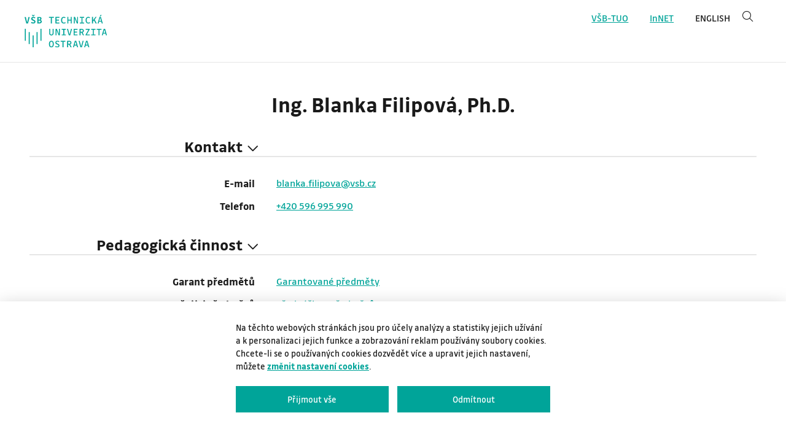

--- FILE ---
content_type: text/html;charset=UTF-8
request_url: https://www.vsb.cz/personCards/personCard.jsp?lang=cs&person=DEM75
body_size: 3323
content:
<!DOCTYPE html>
<html dir="ltr" lang="cs">
<head>
	<!--
		 Server: wp3.vsb.cz
		-->
	<title>Ing. Blanka Filipová, Ph.D. - profil VŠB-TUO</title>
	<meta name="description" content="Profil zaměstnance Ing. Blanka Filipová, Ph.D." lang="cs"/>
	<meta http-equiv="Content-Type" content="text/html; charset=UTF-8">
	<meta name="robots" content="index, follow">
	<meta name="revisit-after" content="7 days">
	<meta name="format-detection" content="telephone=no">
	<meta name="viewport" content="width=device-width, initial-scale=1.0">

	<link rel="apple-touch-icon" sizes="180x180" href="/share/webresources/favicons/vsb/apple-touch-icon.png">
	<link rel="icon" type="image/png" sizes="32x32" href="/share/webresources/favicons/vsb/favicon-32x32.png">
	<link rel="icon" type="image/png" sizes="16x16" href="/share/webresources/favicons/vsb/favicon-16x16.png">
	<link rel="manifest" href="/share/webresources/favicons/vsb/site.webmanifest">
	<link rel="mask-icon" href="/share/webresources/favicons/vsb/safari-pinned-tab.svg" color="#00a499">
	<link rel="shortcut icon" href="/share/webresources/favicons/vsb/favicon.ico">
	<meta name="msapplication-TileColor" content="#00a499">
	<meta name="msapplication-config" content="/share/webresources/favicons/vsb/browserconfig.xml">
	<meta name="theme-color" content="#00a499">

	<link type="text/css" rel="stylesheet" href="/share/webresources/fonts/drive-font/vsb-drive-font.css"/>
	<link type="text/css" rel="stylesheet" href="/share/webresources/fonts/font-awesome/6.7.1/css/all.min.css">
	<link type="text/css" rel="stylesheet" href="/share/webresources/js/featherlight/1.7.13/featherlight.min.css"/>
	<link type="text/css" rel="stylesheet" href="/share/webresources/js/nprogress/0.2.0/css/nprogress.min.css"/>
	<link type="text/css" rel="stylesheet" href="/share/webresources/js/vsb/search-box/css/search-box.css"/>
	<link type="text/css" rel="stylesheet" href="/share/webresources/js/side-menu/css/side-menu.css"/>
	<link type="text/css" rel="stylesheet" href="/share/webresources/js/cookieconsent/2.7.2/cookieconsent.css">
	<link type="text/css" rel="stylesheet" href="/share/webresources/js/iframemanager/1.0/iframemanager.css">
	<link type="text/css" rel="stylesheet" href="/share/webresources/js/leaflet/1.9.4/leaflet.css" />

	<link type="text/css" rel="stylesheet" href="/personCards/css/vsb-style.css"/>
	<link type="text/css" rel="stylesheet" href="/personCards/css/personcard.css"/>

	<script type="text/javascript" src="/share/webresources/js/jquery/3.7.1/jquery.min.js"></script>
	<script type="text/javascript" src="/share/webresources/js/custom-elements/1.0.0/custom-elements.min.js"></script>
	<script type="text/javascript" src="/share/webresources/js/common.js"></script>
	<script type="text/javascript" src="/share/webresources/js/featherlight/1.7.13/featherlight.min.js"></script>
	<script type="text/javascript" src="/share/webresources/js/nprogress/0.2.0/js/nprogress.min.js"></script>
	<script type="text/javascript" src="/share/webresources/js/leaflet/1.9.4/leaflet.js"></script>
	<script type="text/javascript" src="/share/webresources/js/vsb/template-handlers/header-handler.js"></script>
	<script type="text/javascript" src="/share/webresources/js/vsb/template-handlers/footer-handler.js"></script>
	<script type="text/javascript" src="/share/webresources/js/vsb/template-handlers/side-menu-handler.min.js"></script>
	<script type="text/javascript" src="/share/webresources/js/vsb/search-box/js/search-box.js"></script>
	<script type="text/javascript" src="/share/webresources/js/side-menu/js/side-menu.min.js"></script>
	<script type="text/javascript" src="/personCards/js/map.js"></script>
	<script defer type="text/javascript" src="/share/webresources/js/cookieconsent/2.7.2/cookieconsent.js"></script>
	<script defer type="text/javascript" src="/share/webresources/js/iframemanager/1.0/iframemanager.js"></script>
	<script defer type="text/javascript" src="/share/webresources/js/vsb/cookieconsent-init.js"></script>

	<script type="text/javascript">
		function slideSection(name) {
			$('#' + name + '-section').slideToggle("slow");
			$('.' + name + '-icon').toggle();
		}
	</script>

</head>

<body class="no-touch">
<!-- HEADER -->
<header class="header">
	<div id="header-names-part" style="height: 0;"></div>   <!-- for compatibility -->

	<div id="header-white-part">
		<nav id="header-logo-container" role="navigation">
			<a class="image-with-link" href="https://www.vsb.cz" title='VŠB – Technická univerzita Ostrava' aria-label='VŠB – Technická univerzita Ostrava'><img src="/share/webresources/logos/full/vsb/vsb_cs.svg"></a>
		</nav>

		<div class="container-header no-resize">
			<div id="header-links">
				<nav role="navigation">
					<span id="secondary-menu"></span>
					<a id="link-vsb" class="header-link" href='https://www.vsb.cz/cs'>VŠB-TUO</a>
					<span class="link-spacer"></span>
					<a id="link-innet" class="header-link" href="https://innet.vsb.cz">InNET</a>
					<span class="link-spacer"></span>
					<a class="header-link link-lang" href="/personCards/personCard.jsp?lang=en&person=DEM75">English</a>
							<search-box placeholder='Vyhledávání'
										search-url="https://www.vsb.cz/cs/vyhledavani" search-parameter='query'
										smallstate-breakpoint="9999999px" smallstate-offset-breakpoint="1201px"
										smallstate-offset1="40px" smallstate-offset2="40px"></search-box>
						</nav>
			</div>

			<div id="mobile-menu">
				<nav role="navigation">
					<a id="mobile-menu-show" href="javascript: showSideMenu();" aria-label="show side menu"><i aria-label='show menu' class='fal fa-bars'></i></a>
					<a id="mobile-menu-hide" href="javascript: hideSideMenu();" aria-label="hide side menu"><i aria-label='hide menu' class='fal fa-times'></i></a>
				</nav>
			</div>
		</div>
	</div>

	<div id="names-part-placeholder" style="height: 0;"></div>    <!-- for compatibility -->

	<div id="white-part-placeholder"></div>
</header>

<!-- MIDDLE -->
<div style="display: table; width: 100%; height: 100%;">
	<aside id="side-menu-container" class="main-page" style="display: none;">
		<nav id="sideMenu" role="navigation"></nav>
	</aside>

	<script type="text/javascript">
		
				var langSwitchLabel = 'EN';
				var langSwitchLink = '/personCards/personCard.jsp?lang=en&person=DEM75';
				var searchPage = 'https://www.vsb.cz/cs/vyhledavani'
			

		var sideMenu = new SideMenu("", "cs", [], [], [{
			"label": "InNET",
			"link": "https://innet.vsb.cz"
		}], searchPage, "query", [{"label": langSwitchLabel, "link": langSwitchLink}]);
		sideMenu.bindToElementId("sideMenu");
	</script>

	<div class="content-container">
		<div class="personcard-container personcard container">
			<h1 class="person-title">Ing. Blanka Filipová, Ph.D.</h1>
			<div id="contact-title" class="section-title" onclick="slideSection('contact');">
					<h2>Kontakt<i
						class="vsb-icon icon-right contact-icon fal fa-chevron-right"></i><i
						class="vsb-icon icon-down contact-icon fal fa-chevron-down"></i></h2>
				</div>

				<div id="contact-section" class="section-content">
					<div class="key">
							E-mail</div>
						<div class="value">
							<a href='#' onClick="emailLinkVsb('blanka.filipova')">
								<script type='text/javascript'>document.write(emailTextVsb('blanka.filipova'));</script>
							</a>
						</div>
					<div class="key">
							Telefon</div>
						<div class="value">
							<a href="tel:+420 596 995 990">+420 596 995 990</a>
								<br/>
							</div>
					</div>
			<div class="section-title" onclick="slideSection('teaching');">
					<h2>Pedagogická činnost<i	class="vsb-icon icon-right teaching-icon fal fa-chevron-right"></i><i class="vsb-icon icon-down teaching-icon fal fa-chevron-down"></i></h2>
				</div>

				<div id="teaching-section" class="section-content">
					<div class="key">
							Garant předmětů</div>
						<div class="value">
							<a href="/personCards/garantedSubjects.jsp?person=DEM75&lang=cs" data-featherlight="iframe" data-featherlight-close-icon="" data-featherlight-variant="vsb-light">Garantované předměty</a>
						</div>
					<div class="key">
							Vyučující předmětů</div>
						<div class="value">
							<a href="https://www.vsb.cz/cz.vsb.edison.edu.study.prepare.web/SubjectOrSubjectVersionListForRole.faces?role=prednasejici&ident=DEM75" data-featherlight="iframe" data-featherlight-close-icon="" data-featherlight-variant="vsb-light">Přednáška z předmětů</a>
						</div>
					<div class="key">
							Cvičící předmětů</div>
						<div class="value">
							<a href="https://www.vsb.cz/cz.vsb.edison.edu.study.prepare.web/SubjectOrSubjectVersionListForRole.faces?role=cvicici&ident=DEM75" data-featherlight="iframe" data-featherlight-close-icon="" data-featherlight-variant="vsb-light">Cvičení z předmětů</a>
						</div>
					<div class="key">
							Závěrečné práce</div>
						<div class="value">
							<a href="/personCards/theses.jsp?person=DEM75&lang=cs" data-featherlight="iframe" data-featherlight-close-icon="" data-featherlight-variant="vsb-light">Závěrečné práce vedené pedagogem</a>
						</div>
					</div>
			<div class="section-title" onclick="slideSection('activity');">
					<h2>Ostatní odborná činnost<i	class="vsb-icon icon-right activity-icon fal fa-chevron-right"></i><i class="vsb-icon icon-down activity-icon fal fa-chevron-down"></i></h2>
				</div>

				<div id="activity-section" class="section-content">
					<div class="key">
							Významné publikace</div>
						<div class="value">
							<a href="/personCards/publications.jsp?person=DEM75&lang=cs" data-featherlight="iframe" data-featherlight-close-icon="" data-featherlight-variant="vsb-light">Publikace z evidence VŠB-TUO</a>
						</div>
					<div class="key">
							Řešené projekty</div>
						<div class="value">
							<a href="/personCards/solverProjects.jsp?person=DEM75&lang=cs" data-featherlight="iframe" data-featherlight-close-icon="" data-featherlight-variant="vsb-light">Řešené projekty</a>
						</div>
					<div class="key">
							Řešené projekty - spoluřešitel</div>
						<div class="value">
							<a href="/personCards/coSolverProjects.jsp?person=DEM75&lang=cs" data-featherlight="iframe" data-featherlight-close-icon="" data-featherlight-variant="vsb-light">Řešené projekty - spoluřešitel</a>
						</div>
					<div class="key">
							Vědeckovýzkumné výstupy z evidence VŠB-TUO</div>
						<div class="value">
							<a href="/personCards/scienceOutput.jsp?person=DEM75&lang=cs" data-featherlight="iframe" data-featherlight-close-icon="" data-featherlight-variant="vsb-light">Vědeckovýzkumné výstupy z evidence VŠB-TUO</a>
						</div>
					</div>
			<div class="requiredLoginLink">
					<a href="/personCards/login?requestedResource=https%3A%2F%2Fwww.vsb.cz%2FpersonCards%2FpersonCard.jsp%3Flang%3Dcs%26person%3DDEM75">Některé informace se můžou zobrazit až po přihlášení&nbsp;<i class="fas fa-sign-in-alt" aria-hidden="true"></i></a>
				</div>
			</div>
	</div>
</div>

<script type="text/plain" data-cookiecategory="analytics">
	var newScript = document.createElement("script");
	newScript.type = "text/javascript";
	newScript.setAttribute("src", "https://www.googletagmanager.com/gtag/js?id=G-M5BXV95R4W");
	newScript.setAttribute("async", "");
	document.documentElement.firstChild.appendChild(newScript);
	window.dataLayer = window.dataLayer || [];
	function gtag(){dataLayer.push(arguments);}
	gtag('js', new Date());
	gtag('config', 'G-M5BXV95R4W');
</script>

<script type="text/javascript">
	window.addEventListener("load", function () {
		if ((navigator.userAgent.indexOf("MSIE ") !== -1) || (navigator.userAgent.indexOf("Trident/") !== -1)
			|| (navigator.userAgent.indexOf("Edge/") !== -1))
			document.body.classList.add("ms");	// microsoft detection for generated css in contents

		if ((navigator.userAgent.toLowerCase().indexOf("android") > -1)
			|| (navigator.userAgent.toLowerCase().indexOf("windows phone") > -1)
			|| (navigator.userAgent.toLowerCase().indexOf("blackberry") > -1)
			|| (navigator.userAgent.match(/(iPod|iPhone|iPad)/) && navigator.userAgent.match(/AppleWebKit/)))
			document.body.classList.remove("no-touch");  // disable hover for mobile devices
	});
</script>
</body>
</html>


--- FILE ---
content_type: application/x-javascript
request_url: https://www.vsb.cz/share/webresources/js/vsb/search-box/js/search-box.js
body_size: 1965
content:
// search box component for the new vsb template

"use strict";


(function () {
	if (window._search_box_loaded)
		return;

	window._search_box_loaded = true;
	
	
	var SearchBox = function () {
		var self;
		
		if (window.Reflect !== undefined) {
			self = Reflect.construct(HTMLElement, [], SearchBox);
		} else {
			self = HTMLElement.call(this);
		}
		
		self._state = this.states.hidden;
		self._searchBoxId = "search-box-" + this._getRandomId();
		self._searchInputId = "search-input-" + this._getRandomId();
		self._searchButtonId = "search-button-" + this._getRandomId();
		self._searchUnderlineId = "search-underline-" + this._getRandomId();
		
		return self;
	}
	
	Object.setPrototypeOf(SearchBox.prototype, HTMLElement.prototype);
	Object.setPrototypeOf(SearchBox, HTMLElement);
	
	
	// ------- properties -------
	Object.defineProperty(SearchBox.prototype, "placeholder", {value: "", writable: true});
	Object.defineProperty(SearchBox.prototype, "searchUrl", {value: "", writable: true});
	Object.defineProperty(SearchBox.prototype, "searchParameter", {value: "", writable: true});
	Object.defineProperty(SearchBox.prototype, "smallStateBreakpoint", {value: 0, writable: true});
	Object.defineProperty(SearchBox.prototype, "smallStateOffsetBreakpoint", {value: 0, writable: true});
	Object.defineProperty(SearchBox.prototype, "smallStateOffset1", {value: 0, writable: true});
	Object.defineProperty(SearchBox.prototype, "smallStateOffset2", {value: 0, writable: true});
	
	
	// ------- states -------
	SearchBox.prototype.states = {};
	SearchBox.prototype.states.hidden = 0;
	SearchBox.prototype.states.small = 1;
	SearchBox.prototype.states.toggled = 2;
	SearchBox.prototype.states.normal = 3;
	
	
	// ------- methods -------
	SearchBox.prototype._getChildById = function (id, parent) {
		var parent = parent || this;
		var childNodesLen = parent.childNodes.length;
		
		for (var i = 0; i < childNodesLen; i++) {
			var child = parent.childNodes.item(i);
			
			if (child.id === id)
				return child;
			
			if (child.childNodes.length > 0) {
				var result =  this._getChildById(id, child);
				if (result !== null)
					return result;
			}
		}
		return null;
	};
	
	
	SearchBox.prototype._setState = function () {
		if (window.innerWidth > this.smallStateBreakpoint)
			this._setNormalState();
		else
			this._setSmallState();
	};
	
	
	SearchBox.prototype._setHiddenState = function () { 
		this._state = this.states.hidden;
		
		this.style.display = "none";
	}
	
	
	SearchBox.prototype._setSmallState = function () { 
		this._state = this.states.small;
		
		this._getChildById(this._searchInputId).style.display = "none";
		this._getChildById(this._searchUnderlineId).style.display = "none";
		
		this._getChildById(this._searchBoxId).style.top = "0";
		this._getChildById(this._searchBoxId).style.display = "inline-block";
	}
	
	
	SearchBox.prototype._setToggledState = function () { 
		this._state = this.states.toggled;
		
		if (window.innerWidth >= this.smallStateOffsetBreakpoint)
			this._getChildById(this._searchBoxId).style.top = this.smallStateOffset2 + "px";
		else
			this._getChildById(this._searchBoxId).style.top = this.smallStateOffset1 + "px";
			
		this._getChildById(this._searchInputId).style.display = "inline-block";
		this._getChildById(this._searchInputId).style["margin-left"] = "0.4rem";
		this._getChildById(this._searchUnderlineId).style.display = "block";
		
		this._getChildById(this._searchBoxId).style.display = "block";
		this._getChildById(this._searchInputId).focus();
	}
	
	
	SearchBox.prototype._setNormalState = function () { 
		this._state = this.states.normal;
		
		this._getChildById(this._searchInputId).style.display = "inline-block";
		this._getChildById(this._searchInputId).style["margin-left"] = "0";
		this._getChildById(this._searchUnderlineId).style.display = "block";
		
		this._getChildById(this._searchBoxId).style.top = "0";
		this._getChildById(this._searchBoxId).style.display = "inline-block";
	}
	
	
	SearchBox.prototype._getRandomId = function() {
		var text = "";
		var possible = "ABCDEFGHIJKLMNOPQRSTUVWXYZabcdefghijklmnopqrstuvwxyz0123456789";

		for (var i = 0; i < 5; i++)
			text += possible.charAt(Math.floor(Math.random() * possible.length));

		return text;
	};
	
	
	SearchBox.prototype._setAttributes = function () {
		var placeholderAttr = this.getAttribute("placeholder");
		if ((placeholderAttr !== undefined) && (placeholderAttr !== null)) 
			this.placeholder = placeholderAttr;
			 
		var searchUrlAttr = this.getAttribute("search-url");
		if ((searchUrlAttr !== undefined) && (searchUrlAttr !== null))
			this.searchUrl = searchUrlAttr;
		
		var searchParameterAttr = this.getAttribute("search-parameter");
		if ((searchParameterAttr !== undefined) && (searchParameterAttr !== null))
			this.searchParameter = searchParameterAttr;
		
		var smallStateBreakpointAttr = this.getAttribute("smallstate-breakpoint");
		if ((smallStateBreakpointAttr !== undefined) && (smallStateBreakpointAttr !== null))
			this.smallStateBreakpoint = parseFloat(smallStateBreakpointAttr.replace("px", "").trim());
		
		var smallStateOffsetBreakpointAttr = this.getAttribute("smallstate-offset-breakpoint");
		if ((smallStateOffsetBreakpointAttr !== undefined) && (smallStateOffsetBreakpointAttr !== null))
			this.smallStateOffsetBreakpoint = parseFloat(smallStateOffsetBreakpointAttr.replace("px", "").trim());
		
		var smallStateOffset1Attr = this.getAttribute("smallstate-offset1");
		if ((smallStateOffset1Attr !== undefined) && (smallStateOffset1Attr !== null))
			this.smallStateOffset1 = parseFloat(smallStateOffset1Attr.replace("px", "").trim());
		
		var smallStateOffset2Attr = this.getAttribute("smallstate-offset2");
		if ((smallStateOffset2Attr !== undefined) && (smallStateOffset2Attr !== null))
			this.smallStateOffset2 = parseFloat(smallStateOffset2Attr.replace("px", "").trim());
	};
	
	
	SearchBox.prototype._setMarkup = function () {
		this.innerHTML = " \
				<span id='" + this._searchBoxId + "' class='search-box'> \
					<input id='" + this._searchInputId + "' type='search' placeholder='" + this.placeholder + "' aria-label='Hledej' /> \
					<span id='" + this._searchButtonId + "' class='search-button'><i aria-label='search' class='fal fa-search'></i></span> \
					<br /> \
					<div id='" + this._searchUnderlineId + "' class='bottom-line'></div> \
				</span>";
		
		this.parentElement.style.position = "relative";
	};
	
	
	SearchBox.prototype._redirectToSearchPage = function () {
		var value = this._getChildById(this._searchInputId).value;
		
		if (value.length > 0)
			window.location.href = this.searchUrl + "?" + this.searchParameter + "=" + value; 
	};
	
	
	SearchBox.prototype._bindEvents = function () {
		var self = this;
		
		this._getChildById(this._searchBoxId).addEventListener("click", function (e) {				
			var el = document.elementFromPoint(e.clientX, e.clientY);
			var button = self._getChildById(self._searchButtonId);
			
			if ((el == button) || (el.parentElement == button)) {
				if (self._state === self.states.normal)
					self._redirectToSearchPage();
				else 
					self._setToggledState();
			} else {
				self._getChildById(self._searchInputId).focus();
			}
		}); 
		
		this._getChildById(this._searchInputId).addEventListener("focus", function () {
			var input = self._getChildById(self._searchInputId);
			input.style.width = '9rem';
		}); 
		
		this._getChildById(this._searchInputId).addEventListener("blur", function () {
			var input = self._getChildById(self._searchInputId);
			input.style.width = '6rem';
			
			if (self._state === self.states.toggled)
				self._setSmallState();
		}); 
		
		this._getChildById(this._searchInputId).addEventListener("keypress", function (e) {
			if (e.keyCode === 13) 
				self._redirectToSearchPage();
		});
		
		window.addEventListener("resize", function() {
			self._setState();
		});
	};
	
	
	SearchBox.prototype.connectedCallback = function () {
		var self = this;
		
		this._setAttributes();
		this._setMarkup();
		this._bindEvents();
		
		this._setSmallState();
		setTimeout(function () {
			self._setState();
		}, 100);
	};
	
	
	window.customElements.define('search-box', SearchBox);
})();

--- FILE ---
content_type: application/x-javascript
request_url: https://www.vsb.cz/share/webresources/js/side-menu/js/side-menu.min.js
body_size: 2034
content:
"use strict";var SideMenu=function(){return window._side_menu_loaded?window.SideMenu:(window._side_menu_loaded=!0,e.prototype.bindToElementId=function(e){this._element=document.getElementById(e),void 0!==this._element?(this._insertLanguageSwitch(this._element),this._insertSearchBox(this._element),this._createMenuMarkup(),this._createButtonsMarkup(),this._registerReloadHook(),this._element.classList.add("side-menu")):log.error("SideMenu: cannot bind to element #"+e)},e.prototype.showMenu=function(){this._element.style.display="block"},e.prototype.hideMenu=function(){this._element.style.display="none"},e.prototype._mode={unknown:0,mobile:1,desktop:2},e.prototype.setMobileMode=function(){this._currentMode!==this._mode.mobile&&(this._currentMode=this._mode.mobile,this._element.classList.add("mobile"),this._element.innerHTML="",this._insertLanguageSwitch(this._element),this._insertSearchBox(this._element),this._items=this._itemsMobile,this._createMenuMarkup(),this._createButtonsMarkup(),this._activeLink&&this.setActiveLink(this._activeLink))},e.prototype.setDesktopMode=function(){this._currentMode!==this._mode.desktop&&(this._currentMode=this._mode.desktop,this._element.classList.remove("mobile"),this._element.innerHTML="",this._createButtonsMarkup(),this._items=this._itemsDesktop,this._createMenuMarkup(),this._activeLink&&this.setActiveLink(this._activeLink))},e.prototype.setActiveLink=function(e){this._activeLink=e;for(var t=document.querySelectorAll("li.side-menu a"),i=(t=Array.prototype.slice.call(t,0)).length,n=0;n<i;n++){var s=t[n].parentElement;if("LI"!==s.tagName&&(s=s.parentElement),s.classList.contains("is-active")&&s.classList.remove("is-active"),t[n].getAttribute("href")===e.replace("index.html","")){s.classList.add("is-active");for(var a=parseInt(s.getAttribute("data-level")),r=0;r<a;r++)Array.prototype.slice.call(s.childNodes,0).forEach(function(e){"INPUT"===e.tagName&&e.setAttribute("checked","true")}),r<a-1&&(s=s.parentElement.parentElement);return void this._sendResizeEvent()}}},e.prototype._deepCopy=function(e){return JSON.parse(JSON.stringify(e))},e.prototype._getRandomId=function(){for(var e="",t="ABCDEFGHIJKLMNOPQRSTUVWXYZabcdefghijklmnopqrstuvwxyz0123456789",i=0;i<5;i++)e+=t.charAt(Math.floor(Math.random()*t.length));return e},e.prototype._sendResizeEvent=function(){var e=document.createEvent("Event");e.initEvent("sidemenu-resize",!0,!1),window.dispatchEvent(e)},e.prototype._insertFinalItem=function(e,t,i){var n=document.createElement("li");n.classList.add("side-menu"),n.setAttribute("data-level",i);i=document.createElement("a");i.setAttribute("href",t.link),i.setAttribute("target",t.target),i.innerText=t.label,n.appendChild(i),e.appendChild(n)},e.prototype._insertSubmenu=function(e,t,i){var n=this,s=document.createElement("li");s.classList.add("has-children"),s.classList.add("side-menu"),s.setAttribute("data-level",i);var a=this._getRandomId(),r=document.createElement("input");r.setAttribute("type","checkbox"),r.setAttribute("id",a),r.setAttribute("data-url",t.link),r.onchange=function(){n._sendResizeEvent()},this._isSubmenuOpened(t.link)&&r.setAttribute("checked","true"),s.appendChild(r);r=document.createElement("label");r.setAttribute("for",a);a=document.createElement("a");a.setAttribute("href",t.link),a.setAttribute("target",t.target),a.innerText=t.label,r.appendChild(a),s.appendChild(r);r=document.createElement("ul");this._insertItems(r,t.submenu,i+1),s.appendChild(r),e.appendChild(s)},e.prototype._insertItems=function(t,e,i){var n=this;e.forEach(function(e){Array.isArray(e.submenu)?n._insertSubmenu(t,e,i):void 0===e.submenu&&n._insertFinalItem(t,e,i)})},e.prototype._createMenuMarkup=function(){var e=document.createElement("ul");e.classList.add("side-menu"),this._insertItems(e,this._items,1),this._element.appendChild(e)},e.prototype._insertLanguageSwitch=function(n){this._alternateLocales.forEach(function(e){var t=document.createElement("a");t.classList.add("language-switch"),t.setAttribute("href",e.link),t.setAttribute("aria-label",e.label);var i=document.createElement("span");i.innerHTML=e.label,i.setAttribute("aria-hidden","true"),t.appendChild(i);i=document.createElement("i");i.classList.add("far"),i.classList.add("fa-angle-right"),i.setAttribute("aria-hidden","true"),t.appendChild(i),n.appendChild(t)})},e.prototype._insertSearchBox=function(e){var t=document.createElement("form");t.classList.add("search-box"),t.setAttribute("action",this._searchLink);var i=document.createElement("input");i.classList.add("side-menu-search-input"),i.setAttribute("type","text"),i.setAttribute("name",this._searchName),i.setAttribute("autocomplete","off"),"cs"===this._lang.toLowerCase()?(i.setAttribute("placeholder","Vyhledávání"),i.setAttribute("aria-label","hledej")):(i.setAttribute("placeholder","Search"),i.setAttribute("aria-label","search")),t.appendChild(i);i=document.createElement("button");i.classList.add("side-menu-search-button"),"cs"===this._lang.toLowerCase()?(i.setAttribute("aria-label","hledej"),i.innerHTML="<i aria-label='hledej' class='fal fa-search'></i>"):(i.setAttribute("aria-label","search"),i.innerHTML="<i aria-label='search' class='fal fa-search'></i>"),t.appendChild(i),e.appendChild(t)},e.prototype._insertButton=function(e,t){var i=document.createElement("a");i.classList.add("side-menu-button"),i.setAttribute("href",t.link),i.innerText=t.label,e.appendChild(i)},e.prototype._createButtonsMarkup=function(){var t=this,i=document.createElement("div");i.classList.add("buttons-container"),this._buttons.forEach(function(e){t._insertButton(i,e)}),t._element.appendChild(i)},e.prototype._registerReloadHook=function(){var a=this;window.addEventListener("unload",function(e){for(var t=a._element.querySelectorAll("input[type=checkbox]:checked"),i="[",n=(t=Array.prototype.slice.call(t,0)).length,s=0;s<n;s++)0<s&&(i+=","),i+='"'+t[s].getAttribute("data-url")+'"';i+="]",sessionStorage.setItem("vsb-side-menu-"+a._path,i)})},e.prototype._isSubmenuOpened=function(e){if(void 0===this._storedSubmenus||null===this._storedSubmenus)return!1;for(var t=this._storedSubmenus.length,i=0;i<t;i++)if(this._storedSubmenus[i]===e)return!0;return!1},e);function e(e,t,i,n,s,a,r,o){this._element=null,this._path=e,this._lang=t,this._itemsMobile=this._deepCopy(i),this._itemsDesktop=this._deepCopy(n),this._items=this._itemsDesktop,this._buttons=this._deepCopy(s),this._searchLink=a,this._searchName=r,this._currentMode=this._mode.desktop,this._alternateLocales=this._deepCopy(o);try{this._storedSubmenus=JSON.parse(sessionStorage.getItem("vsb-side-menu-"+this._path))}catch(e){log.error("SideMenu: "+e.message)}}}();